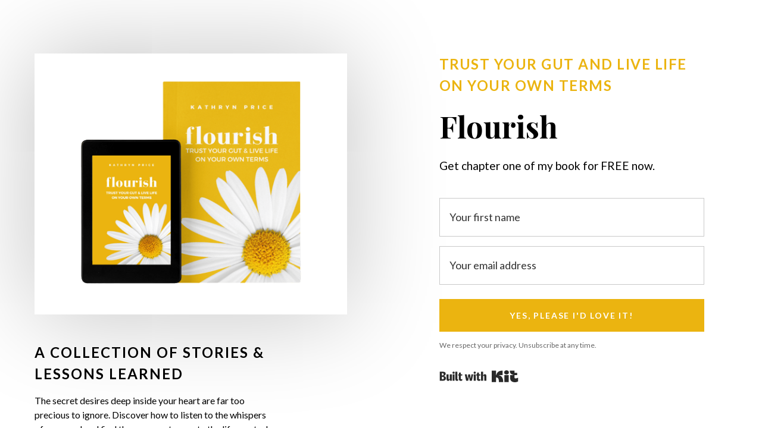

--- FILE ---
content_type: text/html; charset=utf-8
request_url: https://kathryn-price.kit.com/free-book-chapter
body_size: 4516
content:

    <!doctype html>
    <html lang="en">
      <head>
        <title>Emerald landing page</title>
        <meta http-equiv="Content-Security-Policy" content="upgrade-insecure-requests">
        <meta name="description" content="" />
        <meta property="og:title" content="Emerald landing page" />
        <meta property="og:description" content="" />
        <meta property="og:image" content="https://embed.filekitcdn.com/e/czCwGBojZ2ueNziiYr429j/fD8ANTCsb4ZGLyLtLNDohj" />
        <meta property="og:type" content="website" />
        <meta name="twitter:title" content="Emerald landing page">
        <meta name="twitter:card" content="summary_large_image">
        <meta property="twitter:image" content="https://embed.filekitcdn.com/e/czCwGBojZ2ueNziiYr429j/fD8ANTCsb4ZGLyLtLNDohj" />
        <meta charset="UTF-8">
        <meta name="viewport" content="width=device-width, initial-scale=1">
        <link rel="preconnect" href="https://fonts.gstatic.com/" crossorigin>
          <link rel="stylesheet" href="https://fonts.googleapis.com/css?family=Playfair+Display:400,700|Lato:400,700&display=swap" />
        <style>:root { --headings-font-family: Playfair Display, serif; --body-font-family: Lato, sans-serif; --column_left_bg_image-background-color: #ffffff; --column_left_bg_image-background-image: ; --column_left_bg_image-opacity: 0; --column_right_bg_image-background-color: #ffffff; --column_right_bg_image-background-image: ; --column_right_bg_image-opacity: 0; --image_header-color: #000000; --image_header-font-weight: 700; --image_header-letter-spacing: 2px; --image_description_text-color: #000000; --preheader-color: #ebb410; --preheader-letter-spacing: 1.5px; --preheader-font-weight: 700; --heading-color: #000000; --heading-font-weight: 700; --content_text-color: #000000; --field-background-color: #ffffff; --field-color: #000000; --field-border-color: #C9C9C9; --field-border-radius: 0px; --field-font-size: 18px; --field-font-weight: 400; --button-background-color: #ebb410; --button-color: #ffffff; --button-font-size: 14px; --button-border-radius: 0px; --button-font-weight: 700; --disclaimer-color: #666666; --preheader-font-family: Lato, sans-serif; }</style>
        <link rel="stylesheet" type ="text/css" href="https://pages.convertkit.com/templates/shared.css" />
        <link rel="stylesheet" type ="text/css" href=https://pages.convertkit.com/templates/emerald/emerald.css />
        <script crossorigin src="https://cdnjs.cloudflare.com/ajax/libs/react/16.14.0/umd/react.production.min.js"></script>
        <script crossorigin src="https://cdnjs.cloudflare.com/ajax/libs/react-dom/16.14.0/umd/react-dom.production.min.js"></script>
        <script src="https://pages.convertkit.com/templates/emerald/emerald.js"></script>
        <script>
          window.__props = {"id":8531787,"action":"https://app.kit.com/forms/8531787/subscriptions","uid":"e6ae2df95d","title":"Emerald landing page","description":null,"template":"Emerald","image":"https://embed.filekitcdn.com/e/czCwGBojZ2ueNziiYr429j/fD8ANTCsb4ZGLyLtLNDohj","favicon":"https://pages.convertkit.com/templates/favicon.ico","settings":{"after_subscribe":{"action":"message","success_message":"Yay! Check your email to confirm your subscription.","redirect_url":""},"modal":{"trigger":"timer","scroll_percentage":null,"timer":5,"devices":"all","show_once_every":15},"recaptcha":{"enabled":false},"return_visitor":{"action":"show","custom_content":""},"slide_in":{"display_in":"bottom_right","trigger":"timer","scroll_percentage":null,"timer":5,"devices":"all","show_once_every":15},"sticky_bar":{"display_in":"top","trigger":"timer","scroll_percentage":null,"timer":5,"devices":"all","show_once_every":15},"powered_by":{"show":true,"url":"https://kit.com/features/forms?utm_campaign=poweredby&utm_content=form&utm_medium=referral&utm_source=dynamic"},"analytics":{"google":null,"fathom":null,"facebook":null,"segment":null,"pinterest":null,"sparkloop":null,"googletagmanager":null}},"styles":[{"name":"headings.font-family","value":"Playfair Display, serif"},{"name":"body.font-family","value":"Lato, sans-serif"},{"name":"column_left_bg_image.background-color","value":"#ffffff"},{"name":"column_left_bg_image.background-image","value":""},{"name":"column_left_bg_image.opacity","value":0},{"name":"column_right_bg_image.background-color","value":"#ffffff"},{"name":"column_right_bg_image.background-image","value":""},{"name":"column_right_bg_image.opacity","value":0},{"name":"image_header.color","value":"#000000"},{"name":"image_header.font-weight","value":700},{"name":"image_header.letter-spacing","value":2},{"name":"image_description_text.color","value":"#000000"},{"name":"preheader.color","value":"#ebb410"},{"name":"preheader.letter-spacing","value":1.5},{"name":"preheader.font-weight","value":700},{"name":"heading.color","value":"#000000"},{"name":"heading.font-weight","value":700},{"name":"content_text.color","value":"#000000"},{"name":"field.background-color","value":"#ffffff"},{"name":"field.color","value":"#000000"},{"name":"field.border-color","value":"#C9C9C9"},{"name":"field.border-radius","value":0},{"name":"field.font-size","value":18},{"name":"field.font-weight","value":400},{"name":"button.background-color","value":"#ebb410"},{"name":"button.color","value":"#ffffff"},{"name":"button.font-size","value":14},{"name":"button.border-radius","value":0},{"name":"button.font-weight","value":700},{"name":"disclaimer.color","value":"#666666"},{"name":"preheader.font-family","value":"Lato, sans-serif"}],"elements":[{"id":1695192409,"name":"first_name","type":"Custom","element_id":null,"parent_element_id":null,"order":0,"required":null,"field_type":null,"custom_field_key":"first_name","custom_field_label":"First Name","label":"Your first name"},{"id":1695192410,"name":"email_address","type":"Input","element_id":null,"parent_element_id":null,"order":2,"required":true,"label":"Your email address"},{"id":1695192411,"name":"image","type":"Image","element_id":null,"parent_element_id":null,"order":null,"required":false,"src":"https://embed.filekitcdn.com/e/czCwGBojZ2ueNziiYr429j/fD8ANTCsb4ZGLyLtLNDohj","upload_file_name":"4-da-60-fe-5-3-f-29-4289-aeb-2-4-e-1346-c-2306-a.png","attachment_id":null,"parent_attachment_id":null,"caption":null,"url":null,"optimize":null,"alt":null},{"id":1695192412,"name":"image_header","type":"Text","element_id":null,"parent_element_id":null,"order":null,"required":false,"region":null},{"id":1695192413,"name":"390de5c6-13e6-42a9-8ffc-7386bfc59a2e","type":"Text","element_id":"390de5c6-13e6-42a9-8ffc-7386bfc59a2e","parent_element_id":null,"order":0,"required":false,"region":"image_description"},{"id":1695192414,"name":"preheader","type":"Text","element_id":null,"parent_element_id":null,"order":null,"required":false,"region":null},{"id":1695192415,"name":"heading","type":"Text","element_id":null,"parent_element_id":null,"order":null,"required":false,"region":null},{"id":1695192416,"name":"4b12a105-48da-4bcc-95ff-d94a7fb81eec","type":"Text","element_id":"4b12a105-48da-4bcc-95ff-d94a7fb81eec","parent_element_id":null,"order":0,"required":false,"region":"content"},{"id":1695192417,"name":"submit","type":"Button","element_id":null,"parent_element_id":null,"order":null,"required":false},{"id":1695192418,"name":"disclaimer","type":"Text","element_id":null,"parent_element_id":null,"order":null,"required":false,"region":null}],"css":"","template_url":"https://pages.convertkit.com/templates/emerald/emerald.js","css_urls":["https://pages.convertkit.com/templates/emerald/emerald.css"],"ckjs_version":"5","context":{}}
        </script>
        <link rel="shortcut icon" type="image/x-icon" href="https://pages.convertkit.com/templates/favicon.ico" />
        <style>
          body { margin: 0; padding: 0 }
          body > .formkit-form { margin: 80px auto; }
        </style>
        <style>
        
        </style>
        <script>!function(e,n){"object"==typeof exports&&"undefined"!=typeof module?n():"function"==typeof define&&define.amd?define(n):n()}(0,function(){"use strict";function e(e){var n=this.constructor;return this.then(function(t){return n.resolve(e()).then(function(){return t})},function(t){return n.resolve(e()).then(function(){return n.reject(t)})})}function n(){}function t(e){if(!(this instanceof t))throw new TypeError("Promises must be constructed via new");if("function"!=typeof e)throw new TypeError("not a function");this._state=0,this._handled=!1,this._value=undefined,this._deferreds=[],u(e,this)}function o(e,n){for(;3===e._state;)e=e._value;0!==e._state?(e._handled=!0,t._immediateFn(function(){var t=1===e._state?n.onFulfilled:n.onRejected;if(null!==t){var o;try{o=t(e._value)}catch(f){return void i(n.promise,f)}r(n.promise,o)}else(1===e._state?r:i)(n.promise,e._value)})):e._deferreds.push(n)}function r(e,n){try{if(n===e)throw new TypeError("A promise cannot be resolved with itself.");if(n&&("object"==typeof n||"function"==typeof n)){var o=n.then;if(n instanceof t)return e._state=3,e._value=n,void f(e);if("function"==typeof o)return void u(function(e,n){return function(){e.apply(n,arguments)}}(o,n),e)}e._state=1,e._value=n,f(e)}catch(r){i(e,r)}}function i(e,n){e._state=2,e._value=n,f(e)}function f(e){2===e._state&&0===e._deferreds.length&&t._immediateFn(function(){e._handled||t._unhandledRejectionFn(e._value)});for(var n=0,r=e._deferreds.length;r>n;n++)o(e,e._deferreds[n]);e._deferreds=null}function u(e,n){var t=!1;try{e(function(e){t||(t=!0,r(n,e))},function(e){t||(t=!0,i(n,e))})}catch(o){if(t)return;t=!0,i(n,o)}}var c=setTimeout;t.prototype["catch"]=function(e){return this.then(null,e)},t.prototype.then=function(e,t){var r=new this.constructor(n);return o(this,new function(e,n,t){this.onFulfilled="function"==typeof e?e:null,this.onRejected="function"==typeof n?n:null,this.promise=t}(e,t,r)),r},t.prototype["finally"]=e,t.all=function(e){return new t(function(n,t){function o(e,f){try{if(f&&("object"==typeof f||"function"==typeof f)){var u=f.then;if("function"==typeof u)return void u.call(f,function(n){o(e,n)},t)}r[e]=f,0==--i&&n(r)}catch(c){t(c)}}if(!e||"undefined"==typeof e.length)throw new TypeError("Promise.all accepts an array");var r=Array.prototype.slice.call(e);if(0===r.length)return n([]);for(var i=r.length,f=0;r.length>f;f++)o(f,r[f])})},t.resolve=function(e){return e&&"object"==typeof e&&e.constructor===t?e:new t(function(n){n(e)})},t.reject=function(e){return new t(function(n,t){t(e)})},t.race=function(e){return new t(function(n,t){for(var o=0,r=e.length;r>o;o++)e[o].then(n,t)})},t._immediateFn="function"==typeof setImmediate&&function(e){setImmediate(e)}||function(e){c(e,0)},t._unhandledRejectionFn=function(e){void 0!==console&&console&&console.warn("Possible Unhandled Promise Rejection:",e)};var l=function(){if("undefined"!=typeof self)return self;if("undefined"!=typeof window)return window;if("undefined"!=typeof global)return global;throw Error("unable to locate global object")}();"Promise"in l?l.Promise.prototype["finally"]||(l.Promise.prototype["finally"]=e):l.Promise=t});</script>
        
        
        
        
        
        
        
      </head>
      <body data-template="Emerald">
        
        <div id="container"><div class="formkit-page"><div class="formkit-flex"><div class="formkit-image-section"><div style="background-color:#ffffff" class="formkit-bg-color"></div><div style="background-color:#ffffff;opacity:0" class="formkit-bg-image"></div><div class="formkit-image-container"><div class="formkit-container"><div class="formkit-image formkit-image"><img src="https://embed.filekitcdn.com/e/czCwGBojZ2ueNziiYr429j/fD8ANTCsb4ZGLyLtLNDohj" style="max-width:100%"/></div><div class="formkit-description"><div class="formkit-image-header" style="color:#000000;font-weight:700;letter-spacing:2px"><h2>A collection of stories & lessons learned</h2></div><div class="formkit-description-content"><div class="formkit-text " style="color:#000000" type="Text" id="1695192413" content="&lt;p&gt;The secret desires deep inside your heart are far too precious to ignore. Discover how to listen to the whispers of your soul and find the courage to create the life you truly want, personally or professionally.&lt;/p&gt;&lt;p&gt;​&lt;/p&gt;&lt;p&gt;This is your opportunity to go after what you truly want, to trust your gut and live life on your own terms, because you deserve to Flourish, too.&lt;/p&gt;&lt;p&gt;​&lt;br&gt; &lt;/p&gt;&lt;p&gt;​&lt;/p&gt;&lt;p style=&quot;text-align:center&quot;&gt;​&lt;/p&gt;" element_id="390de5c6-13e6-42a9-8ffc-7386bfc59a2e" order="0" region="image_description"><p>The secret desires deep inside your heart are far too precious to ignore. Discover how to listen to the whispers of your soul and find the courage to create the life you truly want, personally or professionally.</p><p>​</p><p>This is your opportunity to go after what you truly want, to trust your gut and live life on your own terms, because you deserve to Flourish, too.</p><p>​<br /> </p><p>​</p><p style="text-align:center">​</p></div></div></div></div></div></div><div class="formkit-page-content"><div style="background-color:#ffffff" class="formkit-bg-color"></div><div style="background-color:#ffffff;opacity:0" class="formkit-bg-image"></div><div class="formkit-content-padding"><div class="formkit-container  formkit-form-section"><div class="formkit-preheader" style="color:#ebb410;letter-spacing:1.5px;font-weight:700;font-family:Lato, sans-serif"><h2>TRUST YOUR GUT AND LIVE LIFE ON YOUR OWN TERMS</h2></div><div class="formkit-heading" style="color:#000000;font-weight:700"><h1>Flourish</h1></div><div class="formkit-content"><div class="formkit-text " style="color:#000000" type="Text" id="1695192416" content="&lt;p&gt;Get chapter one of my book for FREE now. &lt;/p&gt;" element_id="4b12a105-48da-4bcc-95ff-d94a7fb81eec" order="0" region="content"><p>Get chapter one of my book for FREE now. </p></div></div><form method="POST" action="https://app.kit.com/forms/8531787/subscriptions" data-sv-form="8531787" data-uid="e6ae2df95d" class="formkit-form"><ul class="formkit-alert formkit-alert-error" data-element="errors" data-group="alert"></ul><div class="formkit-fields" style="color:#000000"><div class="formkit-field"><input class="formkit-input" aria-label="Your first name" style="background-color:#ffffff;color:#000000;border-color:#C9C9C9;border-radius:0;font-size:18px;font-weight:400" name="fields[first_name]" placeholder="Your first name" type="text"/></div><div class="formkit-field"><input class="formkit-input" name="email_address" style="background-color:#ffffff;color:#000000;border-color:#C9C9C9;border-radius:0;font-size:18px;font-weight:400" placeholder="Your email address" aria-label="Your email address" required="" type="email"/></div><button class="formkit-submit" style="background-color:#ebb410;color:#ffffff;font-size:14px;border-radius:0;font-weight:700" data-element="submit"><div class="formkit-spinner"><div></div><div></div><div></div></div><span>YES, PLEASE I'D LOVE IT!</span></button></div><div class="formkit-disclaimer" style="color:#666666"><p style="text-align:left">We respect your privacy. Unsubscribe at any time.</p></div></form><div class="formkit-powered-by-convertkit-container"><a href="https://kit.com/features/forms?utm_campaign=poweredby&amp;utm_content=form&amp;utm_medium=referral&amp;utm_source=dynamic" rel="nofollow" class="formkit-powered-by-convertkit" data-element="powered-by" data-variant="dark" target="_blank">Powered By Kit</a></div></div></div></div></div></div></div>
        <script src="https://pages.convertkit.com/templates/landing-page.hydrate.js"></script>
        <script src="https://pages.convertkit.com/ckjs/ck.5.js"></script>
      <script defer src="https://static.cloudflareinsights.com/beacon.min.js/vcd15cbe7772f49c399c6a5babf22c1241717689176015" integrity="sha512-ZpsOmlRQV6y907TI0dKBHq9Md29nnaEIPlkf84rnaERnq6zvWvPUqr2ft8M1aS28oN72PdrCzSjY4U6VaAw1EQ==" data-cf-beacon='{"rayId":"9c3211b83d7970f3","version":"2025.9.1","serverTiming":{"name":{"cfExtPri":true,"cfEdge":true,"cfOrigin":true,"cfL4":true,"cfSpeedBrain":true,"cfCacheStatus":true}},"token":"956a6cbe10fd464d824aeaf17abb10a8","b":1}' crossorigin="anonymous"></script>
</body>
    </html>

--- FILE ---
content_type: text/css
request_url: https://pages.convertkit.com/templates/emerald/emerald.css
body_size: 1383
content:
.formkit-page {
  font-family: var(--body-font-family);
  line-height: 1.5;
}

a {
  color: inherit;
  text-decoration: underline;
  -webkit-transition: opacity 150ms linear;
  transition: opacity 150ms linear;
}

a:hover {
  opacity: 0.5;
}

.formkit-container {
  margin: 0 auto;
  max-width: 525px;
}

.formkit-image-section {
  position: relative;
}

.formkit-bg-image {
  background-position: center center;
  background-size: cover;
  bottom: 0;
  height: 100%;
  left: 0;
  position: absolute;
  right: 0;
  top: 0;
  width: 100%;
  z-index: -1;
}

.formkit-bg-color {
  height: 100%;
  position: absolute;
  width: 100%;
  z-index: -1;
}

.formkit-image-container {
  padding: 24px;
}

.formkit-image {
  background-position: center center;
  background-repeat: no-repeat;
  background-size: cover;
  position: relative;
}

.formkit-image img {
  box-shadow: 0px 0px 160px rgba(0, 0, 0, 0.25);
  margin: 0 auto;
  width: 100%;
}

.formkit-description {
  max-width: 400px;
  margin: 20px 0 10px;
}

.formkit-image-header {
  text-transform: uppercase;
}

.formkit-image-header h2 {
  margin-bottom: 15px;
  margin-top: 0;
}

.formkit-description-content {
  font-size: 14px;
}

.formkit-description-content p {
  margin: 0;
}

.formkit-page-content {
  position: relative;
}

.formkit-content-padding {
  padding: 48px 24px;
}

.formkit-form-section {
  margin: 0 auto;
  max-width: 445px;
}

.formkit-preheader {
  font-size: 1rem;
  font-weight: 700;
  text-transform: uppercase;
}

.formkit-preheader h2 {
  margin: 0;
}

.formkit-heading {
  font-family: var(--headings-font-family);
  font-size: calc(40px + (52 - 40) * ((100vw - 400px) / (1400 - 400)));
  line-height: 1.15;
}

@media (min-width: 1400px) {
  .formkit-heading {
    font-size: 52px;
  }
}

.formkit-heading h1 {
  margin: 0;
  margin-bottom: 1.5rem;
  margin-top: 21px;
}

.formkit-content {
  font-size: calc(1rem + (20 - 16) * ((100vw - 400px) / (1500 - 400)));
  max-width: 500px;
}

@media (min-width: 1400px) {
  .formkit-content {
    font-size: 1.25rem;
  }
}

.formkit-content p {
  margin-bottom: 1rem;
}

.formkit-form {
  margin-top: 40px;
}

.formkit-fields {
  max-width: 650px;
}

.formkit-field {
  margin-bottom: 1rem;
}

.formkit-input {
  padding: 19px 0 19px 16px;
}

.formkit-field > div .formkit-select {
  border-radius: 0;
  padding-bottom: 19px;
  padding-left: 16px;
  padding-top: 19px;
}

[data-group="checkboxes"] legend {
  color: inherit !important;
}

.formkit-checkboxes {
  background: transparent !important;
  color: inherit !important;
}

.formkit-checkboxes label {
  color: inherit !important;
}

.formkit-submit {
  letter-spacing: 1.8px;
  margin-bottom: 0.125rem;
  margin-top: 0.5rem;
  text-transform: uppercase;
  width: 100%;
}

.formkit-submit > span {
  padding-bottom: 19px;
  padding-top: 19px;
}

.formkit-disclaimer {
  font-size: 0.75rem;
  margin-top: 1rem;
}

.formkit-disclaimer {
  margin: 0;
}

.formkit-border {
  border-bottom: 1px solid;
}

.formkit-powered-by-convertkit-container {
  margin-top: 25px;
}

.formkit-powered-by-convertkit {
  margin: 0;
}

@media (min-width: 800px) {
  .formkit-flex {
    display: -webkit-box;
    display: flex;
    -webkit-box-orient: horizontal;
    -webkit-box-direction: normal;
            flex-direction: row;
    min-height: 100vh;
  }

  .formkit-image-section {
    width: 50%;
  }

  .formkit-image-container {
    padding-top: 90px;
  }

  .formkit-description {
    display: block;
    margin: 40px 0;
  }

  .formkit-description-content {
    font-size: 16px;
  }

  .formkit-page-content {
    width: 50%;
  }

  .formkit-content-padding {
    padding-top: 90px;
  }
}

@media (min-width: 900px) {
  .formkit-content-padding {
    padding-top: 90px;
  }
}


--- FILE ---
content_type: application/javascript
request_url: https://pages.convertkit.com/templates/emerald/emerald.js
body_size: 1742
content:
(()=>{"use strict";var e={n:t=>{var a=t&&t.__esModule?()=>t.default:()=>t;return e.d(a,{a}),a},d:(t,a)=>{for(var n in a)e.o(a,n)&&!e.o(t,n)&&Object.defineProperty(t,n,{enumerable:!0,get:a[n]})}};e.g=function(){if("object"==typeof globalThis)return globalThis;try{return this||new Function("return this")()}catch(e){if("object"==typeof window)return window}}(),e.o=(e,t)=>Object.prototype.hasOwnProperty.call(e,t);const t=React;var a,n=e.n(t);"undefined"!=typeof window?a=window:void 0!==e.g&&(a=e.g);const r=a;function o(){return o=Object.assign?Object.assign.bind():function(e){for(var t=1;t<arguments.length;t++){var a=arguments[t];for(var n in a)({}).hasOwnProperty.call(a,n)&&(e[n]=a[n])}return e},o.apply(null,arguments)}function i(e){var t=e.styles,a=function(e,t){if(null==e)return{};var a,n,r=function(e,t){if(null==e)return{};var a={};for(var n in e)if({}.hasOwnProperty.call(e,n)){if(t.indexOf(n)>=0)continue;a[n]=e[n]}return a}(e,t);if(Object.getOwnPropertySymbols){var o=Object.getOwnPropertySymbols(e);for(n=0;n<o.length;n++)a=o[n],t.indexOf(a)>=0||{}.propertyIsEnumerable.call(e,a)&&(r[a]=e[a])}return r}(e,["styles"]),i=r.__components,l=t.forElement("content_text").color;return n().createElement(i.LandingPage,o({styles:t},a,{style:t.forElement("page")}),n().createElement("div",{className:"formkit-flex"},n().createElement("div",{className:"formkit-image-section"},n().createElement("div",{style:{backgroundColor:t.forElement("column_left_bg_image").backgroundColor},className:"formkit-bg-color"}),n().createElement("div",{style:t.forElement("column_left_bg_image"),className:"formkit-bg-image"}),n().createElement("div",{className:"formkit-image-container"},n().createElement("div",{className:"formkit-container"},n().createElement(i.Image,{className:"formkit-image",name:"image",size:{w:350,h:350}}),n().createElement("div",{className:"formkit-description"},n().createElement(i.Heading,{className:"formkit-image-header",name:"image_header",tag:"h2",defaults:{content:"Podcast Description"}}),n().createElement(i.Region,{className:"formkit-description-content",name:"image_description"},n().createElement(i.Content,{defaults:{content:"Lorem ipsum dolor sit amet, consectetur adipiscing elit. Donec dictum dolor ac mi"}})))))),n().createElement("div",{className:"formkit-page-content"},n().createElement("div",{style:{backgroundColor:t.forElement("column_right_bg_image").backgroundColor},className:"formkit-bg-color"}),n().createElement("div",{style:t.forElement("column_right_bg_image"),className:"formkit-bg-image"}),n().createElement("div",{className:"formkit-content-padding"},n().createElement("div",{className:"formkit-container  formkit-form-section"},n().createElement(i.Heading,{className:"formkit-preheader",name:"preheader",tag:"h2",defaults:{content:"New episode"}}),n().createElement(i.Heading,{className:"formkit-heading",name:"heading",defaults:{content:"Lorem ipsum dolor sit amet, consectetur."}}),n().createElement(i.Region,{className:"formkit-content",name:"content"},n().createElement(i.Content,{defaults:{content:"Lorem ipsum dolor sit amet, consectetur adipiscing elit. Sed a aliquet justo. Suspendisse massa purus, egestas ut rutrum in, interdum vel nulla."}})),n().createElement(i.Form,null,n().createElement(i.Errors,null),n().createElement(i.CustomFields,{style:{color:l}},n().createElement(i.AddFieldButton,null),n().createElement(i.Button,{name:"submit",group:"button",defaults:{content:"Sign up today"}})),n().createElement(i.Content,{className:"formkit-disclaimer",name:"disclaimer",defaults:{content:"We respect your privacy. Unsubscribe at any time."}})),n().createElement(i.BuiltWith,{background:"column_right_bg_image",image:"column_right_bg_image"}))))))}i.style="landing_page",i.categories=["Podcast"],i.thumbnail="",i.preview="https://demo.ck.page/emerald",i.fields=[{name:"first_name",label:"Your first name"},{name:"last_name",label:"Your last name"},{name:"email_address",label:"Your email address"}],function(e,t){var a=t.name;if(e.displayName=a,void 0!==r)r.__templates||(r.__templates={}),r.__templates[a]=e}(i,{name:"Emerald"})})();
//# sourceMappingURL=emerald.js.map